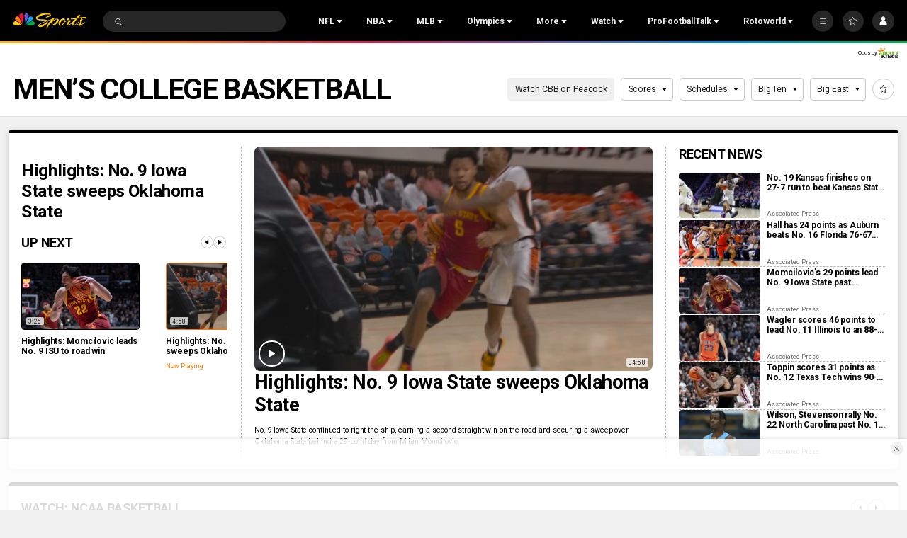

--- FILE ---
content_type: text/plain; charset=utf-8
request_url: https://widgets.media.sportradar.com/NBCUniversal/licensing
body_size: 10805
content:
U2FsdGVkX1/PetExAEFly1f71mUH0Z9w6aLFvHMlenTs3N7r3sqp+T4NHDbeTP2Ug8jRGTpxw3K+mjOnsYnhjNFEAxvk/gWSDciMe2lDrkbNrhZDXrhO15P6/8f+1aAzc9U/2h7rp407kDYXDtlsjPvFtOmDPmcg86TC3lp3Hcv848iVLpD3pbYkvYOaU0q97R/s1rSZ/sb1QfteFIFtqAym1Dihv3jjkRM0P89DQUCHrFPp7yJN16LM1qUQMJj/HevYtcirca+rvR1XT1YxhLp/gnrEF14+ldf3Z3PiuA6lUHzszFgnSrW65qv8sjqRhdgMKpPxuk+EZopnORb99JxQKoVbnANac2j0n9raO8wCeUFCIHrccg52edFgTxtmUFjTYfzsaSgRD4/kz7ldIkq38/LdX2M9L59t2qHmya27+yLfAhk2TGPZNCCiaQAMVfbu1jJt39okL5T/xANTQRkUcU0kXVocxKPQbOWSxz2vpXP0mI/oTSJCmPGq+VYIoHcK5YUENT6PnijocMqSeMJeQRYk/njr5Ty6M41kedOZ6xsMj6srTbvNVAs0Z6NU1vSO+xwpdmOcpl4BDnlP8zy4z636C/VOx8qgE5R4fqqI/6iqysFpHJZiwY9Q1/nSJNIjFAJXm4ycADm67b6WcYrXDrumoOKP1Crfezli3ERuP2TlJgVpsH2gRWhgCXn6/WYRyWDKhINbm9SNS/vs6s8UbbPltZ7cEeqZDx3bcGKdm9SROBA27jy7j7DbbSeBlLmPou9lDiWxv/fDjzOpq/UpFv/qpr3VjoXSwoXs65Y4tsn40sptvrGs/ndDxnrFnGil41Ftll6q+d8LhHEjgS3d4DAtzamX5xl7kvnJ/IGIsN7dlE2iTkU+n4qJi/bhcLAMFxeaEDLDFsYbzeP66ab/ToEazzzArxNUse/[base64]/587MMKNsi6gSoHJjXwhollvpas0OVfKyER5YnlRkQZZvBGohLRJvUX1OuqN/ZHgFcrTKi9ePYTGrPyTqcJwyb5iONF3Nxp5oTo61QMMgJBMKYwDQ+JQaBgab7/24s/axVhHHU1oeXa5oFO6JKVow5dpyxUPpsls9l8wHRZu3n3holRtOOVOPmWXddGay9EAgD+paqgyY1CFuCSAk8CtafFAbz8upvl2LFHHdD0b2GAlJiJfHKv+VrajPgwvqlFzwipVQwrcN2z+qRYzyIWbVwCatSU3fzKbI/[base64]/GuCLCUvPO8yN1/uwJ61Mdzqq17Lb8/IzJfwD/vCzY5eyldyoSV8JwwsjPPFyKPNkEX5Jlpx2ECfCBBExs+kPDDJtbzPQxgeHJhJ5MnYZ3YQq2dVeV0B/xvcxAyAkx3iYmOfmvb0YkAWAQIrgZIgVmZF4/gaap5c+9jdOtYSabbruLT1Wo0B/TWU94XWjS1uXaNNLcKJXLHWoAn+GYtuxerr60ZJlS4/MkIb0hHe5EnlYCBINy0k3tNr1zdcq67zkzuDnv7gRb6ke8ZWYaWPm2AwVP5EZSGrRSD4Z2NOGZu4WTger7lntDxJyzxy6fIvydk36FEoZUqboAuSipE6GsNpZqN+ThRCYivtknTwEQ8iQ/p+rUXFScNVtyfeVPGzo7H4CCeU1HSN6Y9ECESHoZmP7odO3DushFg0JLHmdmjms/bshxgBAl2Ekemb/0DK2PYxdZaeY/ozPofbgJn6aYB6xGX9HwP/n1BVwERTO9uCtQH+29356aztsYM2e/GUFYEIMwHGK1Bht44phtShgq5Vr+gTJPm5FniI9rWWJldOVA+sf7rhExnmOE5kW8Qos6TQ/SNfPEaduqXAN4KEs71DtYmiDNH88iU2Wegr3XyDtUEjg5duQ57azqKIG+SSjvSqTuVjqQW5cTyxYbOtipo9QwOScEiGajogqqrCHi/UhrvvSxkAumC5ls50N4COpDc4TZjkqPGg1oThPTYHEcQ+os41ZlY+Wpoy4XH5UjjvjskhLGxxiML+yH3q99HtmDjFtC/tP6hCdd4FQrZN3wtrW8NV9m1PMz72hkrcfv/8gUUCYlB+CMxUxLUPiypTVGQsMTSUoO6FR51wNmoDKkBYYgwK0nnBr7pZddCSdodg+1haGIjFc73UsKulBW8MnOPJftqszxhUdwrT1kPFzIM3BTeus31KAL6R0oujHH0SUF3r6prb3baR5qEh8h1U8V4ZfWO6gNzQSksdbnWQVHHPOHx+gtxDV4HV7wU/L8GnBxAeAbZPjYyZ7KJJA85QwZOyXdjwzvuVqH7Y0vGjmxOxmnMVnSstJnqLsfySHrpU/yCmZxEwcSA3aI1AQZaj0TKZheYB2l210RRpuNpHEmOqAcaQGphf3mmyEree5gzaQcF4zYI1yT7G2PcMvBa/rQwrSr8B2eFI6842zoKsPka+pmgZjhwbCK6plWkfhbO6SqoFKHV91jemzD+Yhmi1FZHUDWWxGho1aA1ZQtXOUEEhJckyQm7G5UNMamb+xZBHozzun5lhJI8EVSws6xOGf1BHTHLw1VYLDcfcs5BcWr/XpZcjvBPCk3FRRBLgZNnTZaZtjjzeX5+aR5FhD4kHPDMbuJoJSCqOrocJgnkx36RWedQlq57vNGO41aIJCFfCaREJ+XAMtrVlSx7mm7mhasoqYNQ1H7aD3TCe6ERbrJ4zEAYyjMuW3vApn0CDPZb4QuRSWKvfvv3BWO1+OdcNOAGXfIHMl6Pi0r6ukT/Er2ktBxeWTxfwHOlmHY8jLwW/4GAceJzFx4zJStBxs2DEufdV1iG7dIx3vx5fL1v18XyKPWJc3AMZme661lvCBWenpkjG0Rl6n8EANI37BxfCXt5GoK/JNRLQTbGBU1TkyZASZoawCB8dgHrKoPS3DnWp7Ap3d7LbdOC47sv7JZMdlA8ZF3MvKw6LPeizSbBRUlMPkeFXnqxZze2eU5Tn/iNi/MgH5bbH/0aH8YQGXmvyD56kwLZZctn0KEPHztMxlgx4e0uU8pde5pjIb5pQkYx1wCVMOqGbG/lJuNncuLYEs0SodhUoQq/OdJWtFVyMvt9wEXD0K7FRjJ6Mvw0FSkNttezM6464AJwxmeJWBDgtBEqkZPJlMYrtOCuIYeQ7KR9JhuwEHnh9jlYi56S3NLnJWG2GhkXLoRD/AOVNPatS2guyfiL1/905SVA/[base64]/1alqM8MIYRTNnwQePGBn8PV5PwLuEQUG/[base64]/YiCoAKJpn3tAwCIelz+2IvscsmIQke08R/UqXNG1DrfJhE880xYzANURR5Di+9rBD4p3J79eHSfU/FwvES5xRZWT9ilUIy1HmKgKXl7Et61DXtKpKh8Hm6BlQdGq4aOHel8a/cPIn5MzheFk/jAItbZUU8sU5GUAoAn6h7qfKhC1aoUYKcggyBdFkfJKMXi1h7DAGOWRRoe6PKTVhlEwqKBeScAMrL2R1WI23JDd6pfgMgVXOtIAaWRsRdMnHtJaoyRxj6IF/JeuBneFaeM1hxk4+Txv4a8LatNoSqtb9SBG7Y6aCpnKwnD+MKLfD/yJL7veRT/[base64]/7NwTxL5v69Wg2Hhf+M/l/lLChM/ledZDa678oPXQdYJOLvrxIR/8ti6g58TYMbUAdsi61lKWuJSxmpw/nwhUI8Je4ByXdIXSRwAUtT+QnD67AfbtI6kBMByJX6XTFOcbRAZHy80zY22E6Y7PvvrMSjBklUvOtYDWeEqNbTeFUixxDjpsfpp3x7D20FsWsybbS1ZgW5ZDSl6AKsBujEXeIUM0vod94DIV+CDAfHDB3YntyXRpnUNWhkCBlDB8+vE79tGLQB7ENycp9/YtukH5P8qBJTDUXjf0ErVpNHixSqLxP8fY//YQRNXlKvaaLSUQ9jJC33nzBJX92BymU5QakJdU8K1qKHZNXCZbnbWcKcm46KCzYAn6W8VNhrTd8UHUxelXBtvs/h6cyuTgFoMLj9K4A5CjVnfwK5jOOg7OP9cIWSAtsjMIuhi/rtBxAA1GE12dhhNM0E9gOvduXHK3D6OKYMaa63x6Hw+GKctIFItKu3Vn2UTu2mVk7x9eOR5hju5XhFKzJNbzvN0UOqMC84l+fgkq0N2qxCfo56EQpTgptxB4MEiIjwiGsMR8qNfAtdF5Ch+AW2hMGjS2fX2dEyYNjq8AQT/IwpIVjeA+pR/4gt9+ay8wZiA6LnXcaxDhRWr8lcmvrVuuypWTxvUMDa6g76Adwcg0wZrc/9rdEGT46GCy0rf2D0Igoi/krvyVrexdkOVCIWgcEX5/SpuRnkXnty+Gx5FLqqrvKfbME16aMwbtb4rwpqpY4Q2S9pi9a+fzi+eWkt4xMxCMvgIkIJuju6DB531yBj5RXo61hybOryPZfdgIIAJ9QKxXUFImnfsEpyxzrtwRtoXXAQ1Si2XT7mQ6nz74rKQgU67RAU+wK/dyefmK+B9PePqKCw7EeZEGCVm28tPhXPtb4qgvxrMDGgArWr1aZp/r2s0ghu4MxAnW5QgXG9rApPbqBCquDjEgq+5ntoy6Jo2//2x73eZssDd2cQcMf8UXKXnU6JXLqd/QUsanKyMCq1SleKaixXtitzchgTT6vTUuyss6sfjP1CcwYcWtmnSUfqE2by1xGWrYgofgVLlhTbkTKwZUIkReYYk+96Op5bnVdsQoReXY3Uex9J957NfgqaI/kxzdbibmX+eRdWw5s1WPzB0nHaNV2grryAyrr/NgE820g9gFaOuWZx7Qix+Mw3JLA7ib/[base64]/iOW9OViXIRGuIz6M10+LQwuTjDsvKZxgxBziYwkKxxuyckdeBF7C0bkuZWi5lpDkliZxNTGAt8ZFewqgKz3WR7qd0+EZLVg0Vn0lFdDsJTcznx0vIVmXzkGaCiyz331LdRloXOZX0WOO79wO/6s1Mx3aRoUXSte5JmeYtHitKtO+Px0zTmMBsg0phFvWFbpjCgE9p5cCuTk575SjkZhFHSWSfecpGSbNKgQWJh89iyu5gymgXoGQC1V4Q+dO2gRuhoxIfq6yGYe5FebA6BsU2rful8FZPNgHMwWk1Cp29ATd/Gq8pJSF1ZqoNEcFqT2CQ116g3EONmm7lMKQpzyHnJjM7dLNgDlVUrCg64wI7CLxVh5ahqW8lGs4R3LrRHxVzsraRgrz/8JaTtzvE22jgpFcRQZQ+S35fA6xvw51888n9qIR0Lldy2wGbNO37igJMppdP86nuDKQfS2QKwDAIAGz/BaM84VqokH3MoqMmCzByQ3UryrEVVsTco51IDjpPNUk1Ka9AeHPbVD02iaFnjwIkILDvanqrlsxSjJJIgVxwHwABYBc1XWVyYAmm8oCTSqqElWQb1OxOSprW/20P8lASHK70HpneRbO1G5mVsBXZcXg8z8KBP6+x9R6V+IJnlHjnqLz8p4l/nIV0qVHA5J4GI135pOCTVS8DIj8UgtJ+fh/SztTdaOT58Rf0erh031fp73Iw7ziYKbvOu4/1pPX8jdkF6TWQoQunBQFlTKok5cFpr+cNUw4QP7B27rBInkXQdaZ10WzEf9hrmqHegBmnzk/2U9dRW4m/sAmKBBsPdGoOTs321+ZS7uYEX57edJPTYkasIg1FxDkQoeHkjAGEs5mOCEyDoZX8uJa8wKRyVMKa+z4H0KNWEaK4SOoiMtReBDnmQMaTE+SbB16UB6lak6saPX+LwQYTuqJtd/LQMR/OGaPALIJaBARq/piUvMFHPMKqplsAx3dkGBvg/UrryBrhhDD8DyXfTRXgNaF2TzllLsZUzTQ7t47eXZFU6WMLG1V4ZyVo4DBInhLQmVRlwBi5omiRDn9GLk/Ra1EqghrJJkbeRRdqB3QBAvzYtN6hkTVIA5awXM8JhEjk/tloK8WVC5vYVZKGwQCnotCmU41iRcB9anm9w+1KosLR3uVXqbuM5gjsdnl75B3P4Q+FjLIotlSkK1SiEnHLpPd1bPg2XNWp5dF3+Q++ev53w/Sndih1ofjr8oQxBtlbVn+7vv4WEHro6SqrJYYtpliUw1Z8E+0glDQnMgvfoiuWlBj4T3KEKOZPMCNt2dYbV0ZXW7THQLS/cZCuYuGALbiIsOcL605ZBzpFvfDlDrJlIE4c1a4b3++DE5LZsjgfJo2L09DUQ0UpWxNv9nU28IClydTbS4ObxSnMiCGLnLjsjEeQDxqjs3+oKiRr57KIrTvDXwof2tJ9OdSFU5TnLqU3rEQjbFdhTJ5OzhPFsKpy59yARj2ErWz/IrSpt3WRDsxCAWm2fu0RA0iLQQW8H6Qd9UfzLmBFXTqdvelsReqB4I6HRdYpTat2UWA2UCx/jzRpTpMCm02anm1bUoe857bVB6WleREUOl0KWK0q6gayl5kCppQjHu3jyJGnbyMzQy/6Y3GUesl4JowKzR8G3vn96Oa2wNPIEmnoUe+uiTGZ4q1kjB0sBOFiK2yIT7bw9fhkYMldE/9yB/us9Pcfo5vyUi8F0BkQxensrDNkpjbKA+hOYCf+U0P4mK3hdrQReL6XCsbnd9KJDj6kuzaS8mOc827KNmfPTdEYvRSKno65aremZy2zWQttjHUZ1dJFhEZi7h8q1GTK90ap8/V04GKBrR37oUgbkrJcYZ7yO0PN0vU0asIgr7zo+sZ+uI49BBjK0Zu78ceu175yfbBmMXSDSjQbbQDs8xRjLoX42Ly7C8ZyMJ+xFEXyMoT/oNNhma9TPzG1sGrCz9wbVuoy3MUnZyffrS+Nym2Wd33TD30ghne88udTcDaIuyhB6qQpO/leOdSjrMzy6DebF/r9k8UG9zz32AMcclcfUsfBk8PtrHz8YZVXb3VhSJJ8lYZMwiI99xMwiuubGuEigIFlDoMW7OG1U4uwoM+ENJF7jVhRJFzK4ixMJQBtpTF6mFXIoKcW0fbBu0qaoLVYuMQfHg/Lehvf3S4Z3+HzCSBSZDroPEvjnsNvxNKRIUQ5S0zzjDCYsCxGo+ljSdvzEp3nvEAsRxzAm9TKM+T36DZ+wtGId5E/uhcyHg1bVa1hIf6Z+k12TcptQiar4wAptKwfjqCN3JfV8kum8LOd5awRAv2f3UW3pBr/ONSvwdyVc8eJZJ3/OQ/gGb94S1sCdFKgT8g35Yd8JSkWjKVK0kfGG7OlskaivxMv7Nn8dTmigXCXVrS6eOv6mVWu0LbVCu/NpikKAPAWD+Zd5vN7jGEgPsnk4R9qkSpTr6WDQ1YgxcWaelYXD093qJMV8xjCp+nOwz1jnYSB5eX5X+uN6vDKORUpxVtJ1DhTqeZ0h+MEHgzne/hPVHtkB8CsxZd0ohLYYnwOfdbroKJ8IerZSXB62z333fl0FrZHRC5+Hy/neGsnjxCDp+TIYbIxW0NbaLiSk25oLYIdobYjVNQ97jtjlubGNFdLgLvdugKi8Z0/[base64]/AGsbZu0VyDgcR96zr0miau+Sx3VyHlm0umPwoH+UC1cU/6FCPASFhg8RO5ZxQyHnl5qT5n0Y+GexQhIkrSYiz/VfwxRJNoWfd9DF2QI4JE4j+s2KOIzMITczn6zG8exWIGKYhGFqyhRfAZ43h1ynuubfrLHTSpEgbzLBwTPU/IEhXGBGefj508M0f72/cWvKh2q9owd3zEWUzF/GVcBDTD94zJ08OAnGiPUc/k4rKe0QSfrugO0QYaFOZkl3amGZiJtV+ijBu+5xiPBeyemWCkHYeRJd8Xh6gBoTOG9iIMA3gTg9JNFI+T0BVNTpBv2vQRkxRPoVsajbUS5BM6Bh2m2m2bzYD7SrchL8aJXSy8rviXtTlGTyBjG1i6wRA54EUIW4x70/JLMmTAHDLsUIWToM+za8PTrKUKO7zmTdRvYlPXetSqpeRe7nLvxDQpxl1ayReSFVnGIeyYB4zZ2FeVFu/5QCDVHKSOnJh8vBk3uoLtba6mPgISRZy/ZOB6X5wzz2ecN6wDyY86O3e91CCed3gISeJXtRjfvT4ScASXUUOYHOJ6d//eIWpAn5EdB1rjCMpf3BMCbz5QacrdZxiWla43yZxtdBrbt2uO2Hw7VC15qEtQntJG+hLXTcpt0pN0SXzmTlB/SzuWrl7+7d9C8MidmvHMsrvUiVqdXO2kpFUxwFkOmXOnkbbgZ4zN2pt2w1xvMi6LlUq73xAa4OoZhR+UY3XDX4sA3VQZDnZQWkaEjUVI8HUFS3HfejEiOleXA1DaWr/LnKOV2La4GEDzFCWPk3CAgeKn38bQqEejhPzryJdP+iKQKxRIC6X/[base64]/ePlZlacOgj2AQMgmbjpWTfVsWNcW4fKtkJzIJl2+YLkLkb0qihb/cpjaWMbm9UeBdoQtId8ehSGxDO65FW5WGMCKOV6cz81AN+nv2LFeLlDLqKWCKGyqoFmT/VueI/2eGLeecL7jAHs0BsiRoZ9cMrY7GwES1gK6qjN1NvAozIUof4qFpGH9GohreYGy2dGC6679Yq4AzBuWUBLG62uZsaYnOcrgUIUpU/60PMIIlqB8C+Wa0ESWbvZfsUNZxgKjHEHiTQvCSZZ/T9QASusjrgqOmoHeVRjz/c+C6G5CnBlUTbFbcioI+GUxigtc2GoI7sG8XAR7HFYBdps071RLx4WC8BsvgoKScBg8u9/SrThuCOgUaVtnxlFZB+9xUq2Lx9vI2/7u3mOAxlzM4PpyR1u/YwGzweSPuP3Wn1Ig1qz9ZrgQnGcTgC25s8L8F9B6jOrCdeUueKBVyIAeZ4I8Ldhp3TO3QHna/Jg8Da+RkkvD9uapPYLg2oRRplUOkBPn1O4lb7M2f49rWBYyOJLL+6NcR0cUVKlFb0JRMHrtrPB7f413fuSKarPcmIs/APBFTBoM85t2taXQ0Y/yDF6OM7QZ6Frde4dFab+YUFdN/t2yuRYZgpal+oYSG4p3TvArIBoeN79AslWWcSwzj/CG3b2j1lKFGrLWPV7d8Z8/DzJl+o6rPvYIAiSHnLhAKjiK/obCG2/1PIjv8UYq8yJETtY1XD6ytedXzReW9W8xxG/i8pGwOxcxUqEvz0AtC35PGKeeHLgpOoMcY8B1LW8byUAgAWR3eY0QHiuwNAsD9CYmLV9BBT4tyWkWiRdV1ftLYNQTEUNtuwCED4ZowFayKnK0zcY2smWXZGoCRairO9ZvQtdtPJmqy4xqY8FHY9qg/fShIAF3tpnK7qqumFqQfX8+vXqeGQXk4pubhuUy3uqUHRUU5eeQHmZsPXO9QUgLHUg8xg/70itmz6G2ZxmJqHPv0RkA/hR+Jm4Gr4j068/ZQU+UeyoRVQZ9Ueb3Pv7Co0v2SUAsrKHHZA9tEmlBKhcYDwP/Q33I2ctjoB4xnZmbwvgIWMOPZMR5AAEKU7NEgLxiijkwBkxlB5+zuU8iBymt7aTP5BHJOD2OqWBHzNcLKwCwPIe62EGY9UK+xwXNiFf0xvkMIPs8NurGIKAC8CuCaNhNS4a//ZAutowqCOxmldQKACWlZwd/GY6zP0TIBMosQkUGu99x/+Jo0gCmh7hCLxX85WSzgoBbFAxyPF2dm0c2esHAH4xlBai+LjV9UfkS+tkQSQeY3z+iHoZpiZGmk2uFnRhWqsnD2LnjvK0w95CJ+bTJ0IfDV5z1UvWgIwdLTFKb0onGuNB2Rlba/51/Jn7203iS5CHklYLJwd4w8LzqTLfOY+CIri4W8IOglPLX3MRs/hMhSBTur1KUrGAkaGJd/d/[base64]/CDv84tJ5yFkeaVwGKT+QUGhMYay7JlzvjnL2aS6w+wyOSqfA3s6H0iAcC3h+CX0dH1Z2wERxDt3EsltYW/gtTjpU2ypVxw6bDsPqLIQByIK6FK8ySR/8KKhci/tpGIdfTcGRywJNtltyid46TNYA1dEBCzs/LT9ofwW3lHFSYctGeNhFqvJsp0OtfUY632CihjFmLFL3O/4Au7t6jDXXs8g0JBi+vcB/bvt9QpQBkjgc4MvTMb8fxpbMwgnzut0E4bzkVPHRJCfHNjtv4k5DSudIlCyR39IGI4wwiP3vEYz//Wluvs3nkU2QU5oCYv9CJKlX7qDDt/GX+p+qkw5MR9ZHDE4fFUMKv1/3KUZQTQdtPI0jF9y2RTTI0+s9vHUkQD3pbJ4Mbni5w8A0XXkVKVa742ciaOBIuZ9xB8EqK0WTttpqlJqr5FdqWTS+wnI3xud39sS/c4dPUyOJZRP2JdEHTe6PAY60oEMeiPLkKBT6JjKbC2GM2DQGwAm4HtAox1GNXQEULjzDtRF3387ZhWSxA71DTpYKkPOmvIom+bBBJgUEFj3gZhPcf3kmQqL2272b3+CfVc04QTRARHWake6Vewdi0OGpw1Wl49VXBi4GEaZs9bghx/B//KzI0Zgs7YmcVgr0QuzRY0HjeNYJ0DA7hKOwmRdTI2/[base64]/ABhZMEVdw4YfnVJeHoFahQ/voJ/JkLUjNPtpdhEyV3ujeErH5MF6wJvLLsWnjfReFUi0ReXFXPIJHKZbE8MMqmyAlxRsMe2JL+rG0so88n9FaFuuS2G9qU4RVNV0QDnHknjKJwLTwN8KFYzvULmP0id0sGjIqBqs7jJFD9f3mM4R3GwsxgSwWJ48YHjfTSVFmibkovAKMCCEH01W2mKb/KQiiEKTplQg6+FYgUgRwRZuhYE36OrEJ6sdOXxhwVx6WV0w4nPAPiaZ6DHB+wNsmNyAi1dulsCx85NWRnWYcjiN8wc2hTKMMTOhyAn0wf2FcW47tewCOoVdKeW0O8B9A+fo818G9TI/biQ9yR7shgRp69/rUtx2v9OhBP10XTxTqFGjXQjEtne3QkBHISVFDR+MYv5UMQD8dwWrF+4PEoa5WGCuQeg/aqPBWzXZ9kiXrTCz0L0euUbKaz+/phKTQGfrb9h8lJXOB4VsgQTks6XHW3HDDNpmw4r51j1wCj4YDwcX5VeStSMoN0mEVSqQgngSh2vrI0jTs8/X9jfmRMyRa+gQc5PKhNl0JEo6/GpYxvWt2WCdqIhvWAJOS+ritA4JeINm4s8wMD1qlhLlVx5Sy5CR9x7yOgDoMBQFoNNw9IRLEFHBQsrzs0bGdgK0O/Fn4ZeNfZ7mq5gVCCxSsrXzABt02q7ux/BoTezZwt1Z2+bDxvTIF48jfUTHNavFnlSjhK2NEozbq5rUn0ul6+AHGakGF91wmLmTEK2DaOjtLKT7UH81YHxickx8/ogGAOFhi7qS8LLoelQu7bHiuFj8G9iXq2ppddAaJ9qCue6y7jaPaftkTWf1w0VWT4yH4PMDL0gHdXtDiR9o87+yGcOdeeHKEcwQ3kWcvB+zNGiMW2jf+pPBxrcD2GxoL7+sEg2cesLbMltnQ27ZB63BI4hpuhWaNNOzZnHiOHriq21HlgeoQWA/fKh7UtQWv7MwQUoLEKAw6z9blF8Dw8wBf9gbAncZzZ/kU/DBVWifD5mnEV2y2y3Fl4VUKbyKqXUwvrxNTzYW1oTmEy6hJ4cppZ9aE1bjzanAQNzpeh/p1mzRz2mQ2f89WWy0V2AeIiduXkNL+zDwNQCkdFYPMqhiuPa2jI2TJTze++zK64c4WbZTSC1eMe/LSgkAbQbdSLtxPLR69BilU3Hm8UI74yIPYNDyUKS0SLWlBc1N3i13kRAT0DIG3tlCGiTtKCLoAgwNUG9njxHIIgkPIiiEDNu9ZLC8ChZ31u9QsB+MYRq17UxMIkDS++fgqPf7UHx0VvwPYhxJFEZ0oxsENX4z99S2Q3OlMXOxSBj4Og7k0+imZ/O5S04QHLcSDirlVvvFDQqMq8VgKr5+3ErifkX0HsobKGdEsw08ysUIcKlqCXu+BETNkjWIUROoEZuEwkutkju6IZEfmppsOBoSHA=